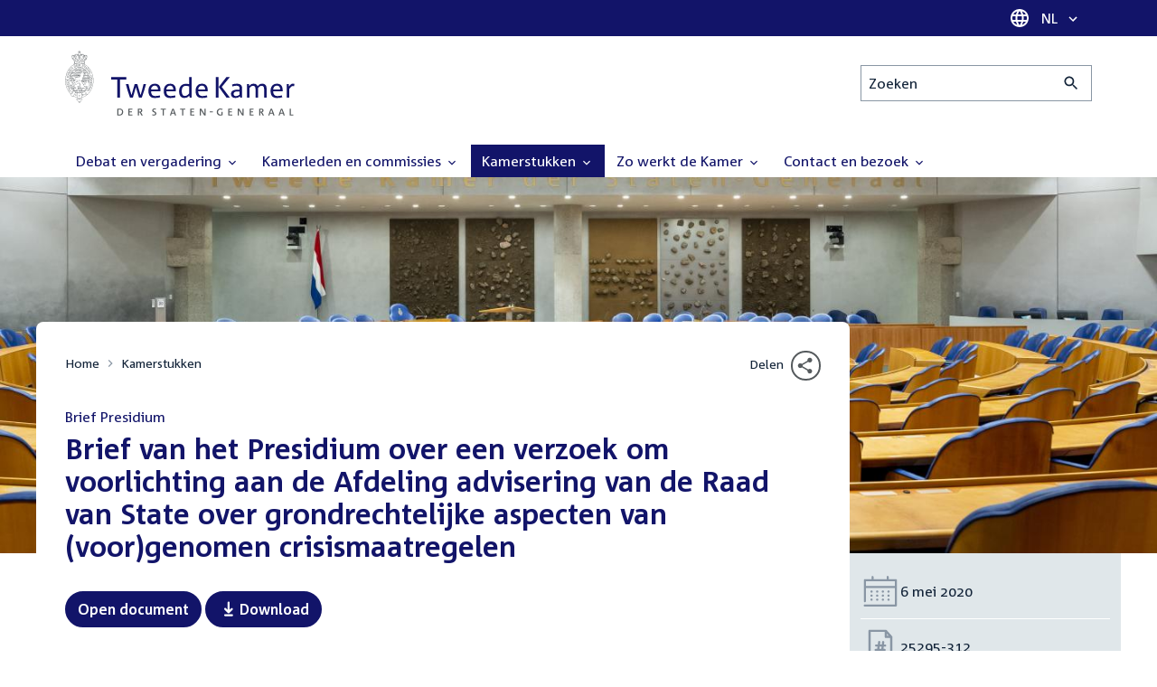

--- FILE ---
content_type: text/css
request_url: https://www.tweedekamer.nl/sites/default/files/css/css_42CdK22AQcGhqre7hjE8MJ6iPcxjQcBOE6efKFY4tUc.css?delta=25&language=nl&theme=tweedekamer&include=eJx9kUsOwjAMBS9Ey5GQkzzSqE5cOQ5wfEBItAvD0jOWv3gYl7aek46NeMYnPNl6sQUV58wSiPe4CiMORp_pRkbqmaCgFHXU4NlImjyeyOBylS3JvXnuKlo9XqK4-UwtD8qY_hXl0s3lksXjVZJ_oQ7SuEzBv1JfSN2F-1q26f2F7louCW5BE2Er265EM7XSa58X6Gv0O5CwUoV-33pAh4XQxnQVsXef3xmVSnsCIoDgDA
body_size: 298
content:
/* @license GPL-2.0-or-later https://www.drupal.org/licensing/faq */
.o-main{flex:1 0 auto}
.h-align--left{float:none;margin:var(--space-large) auto var(--space-medium);max-width:100%}@media (min-width:560px){.h-align--left{float:left;margin-right:var(--space-large);max-width:33.3333333333%}}.h-align--right{float:none;margin:var(--space-large) auto var(--space-medium);max-width:100%}@media (min-width:560px){.h-align--right{float:right;margin-left:var(--space-large);max-width:33.3333333333%}}
.h-clearfix{clear:both;content:"";display:block}
.h-flow>:first-child{margin-top:0}
.h-list--alfabetic{list-style-type:upper-alpha}
.h-ratio{display:block;overflow:hidden;padding:0;position:relative;width:100%}.h-ratio--16-by-9::before{height:0;padding-bottom:calc(9 / 16 * 100%);position:relative;content:"";display:block}.h-ratio--4-by-3::before{height:0;padding-bottom:calc(9 / 16 * 100%);position:relative;content:"";display:block}.h-ratio--portrait::before{height:0;padding-bottom:calc(5 / 4 * 100%);position:relative;content:"";display:block}.h-ratio__item{border:0;bottom:0;height:100%;left:0;position:absolute;top:0;width:100%}
